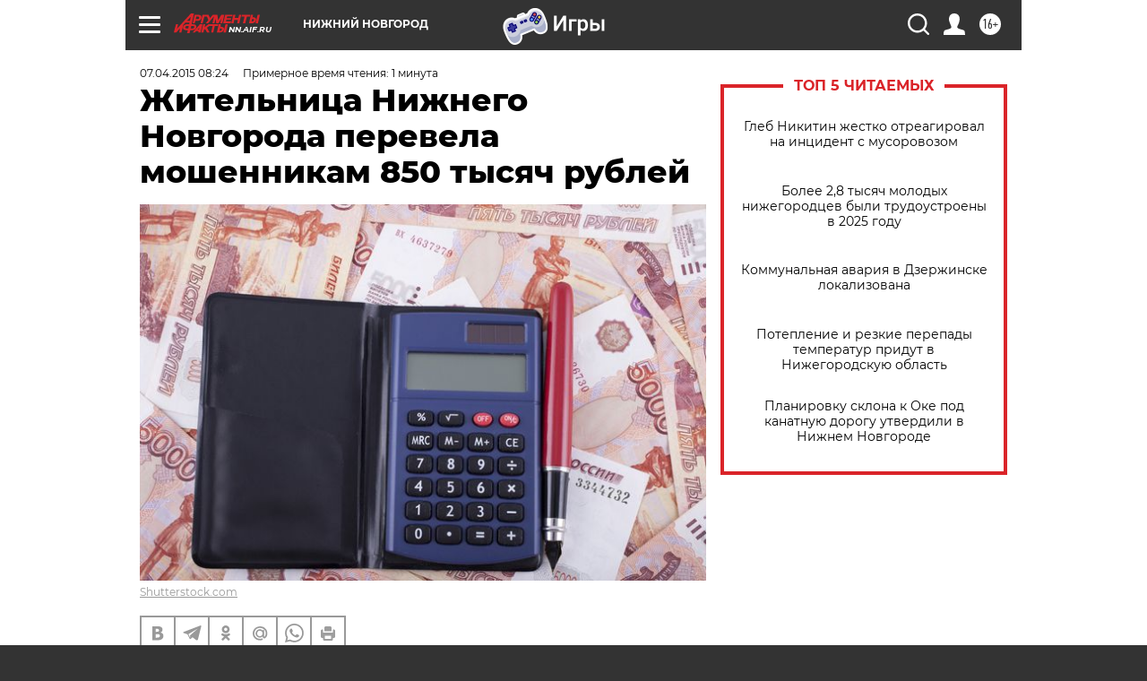

--- FILE ---
content_type: text/html
request_url: https://tns-counter.ru/nc01a**R%3Eundefined*aif_ru/ru/UTF-8/tmsec=aif_ru/480528827***
body_size: -71
content:
8D356F0A697844C9X1769489609:8D356F0A697844C9X1769489609

--- FILE ---
content_type: application/javascript
request_url: https://smi2.ru/counter/settings?payload=CIyLAhj86LLuvzM6JDE1MWM5ZDRmLTg1ODktNDhjYy1hNzJjLTUxYTczZmRlMjFlOA&cb=_callbacks____0mkw4ff6j
body_size: 1521
content:
_callbacks____0mkw4ff6j("[base64]");